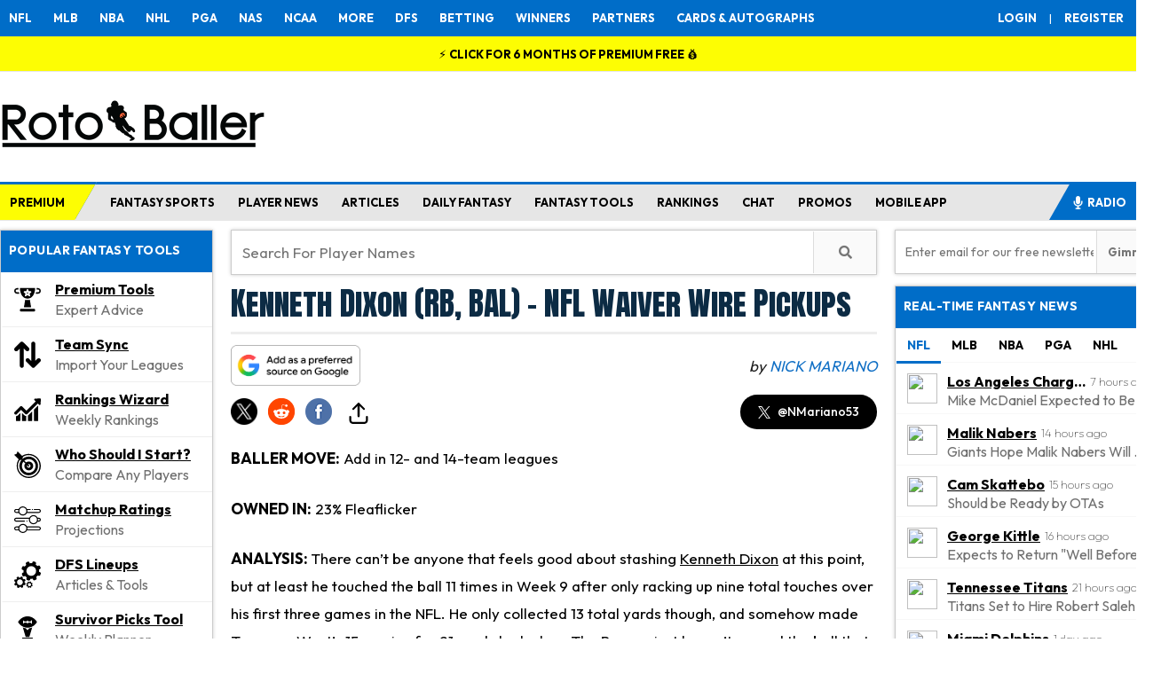

--- FILE ---
content_type: text/html; charset=utf-8
request_url: https://www.google.com/recaptcha/api2/anchor?ar=1&k=6Lf7oU4UAAAAAP88i6B9hsgWoO59d-GoyMfPjjZy&co=aHR0cHM6Ly93d3cucm90b2JhbGxlci5jb206NDQz&hl=en&v=PoyoqOPhxBO7pBk68S4YbpHZ&size=normal&anchor-ms=20000&execute-ms=30000&cb=fquhsnyobplg
body_size: 49224
content:
<!DOCTYPE HTML><html dir="ltr" lang="en"><head><meta http-equiv="Content-Type" content="text/html; charset=UTF-8">
<meta http-equiv="X-UA-Compatible" content="IE=edge">
<title>reCAPTCHA</title>
<style type="text/css">
/* cyrillic-ext */
@font-face {
  font-family: 'Roboto';
  font-style: normal;
  font-weight: 400;
  font-stretch: 100%;
  src: url(//fonts.gstatic.com/s/roboto/v48/KFO7CnqEu92Fr1ME7kSn66aGLdTylUAMa3GUBHMdazTgWw.woff2) format('woff2');
  unicode-range: U+0460-052F, U+1C80-1C8A, U+20B4, U+2DE0-2DFF, U+A640-A69F, U+FE2E-FE2F;
}
/* cyrillic */
@font-face {
  font-family: 'Roboto';
  font-style: normal;
  font-weight: 400;
  font-stretch: 100%;
  src: url(//fonts.gstatic.com/s/roboto/v48/KFO7CnqEu92Fr1ME7kSn66aGLdTylUAMa3iUBHMdazTgWw.woff2) format('woff2');
  unicode-range: U+0301, U+0400-045F, U+0490-0491, U+04B0-04B1, U+2116;
}
/* greek-ext */
@font-face {
  font-family: 'Roboto';
  font-style: normal;
  font-weight: 400;
  font-stretch: 100%;
  src: url(//fonts.gstatic.com/s/roboto/v48/KFO7CnqEu92Fr1ME7kSn66aGLdTylUAMa3CUBHMdazTgWw.woff2) format('woff2');
  unicode-range: U+1F00-1FFF;
}
/* greek */
@font-face {
  font-family: 'Roboto';
  font-style: normal;
  font-weight: 400;
  font-stretch: 100%;
  src: url(//fonts.gstatic.com/s/roboto/v48/KFO7CnqEu92Fr1ME7kSn66aGLdTylUAMa3-UBHMdazTgWw.woff2) format('woff2');
  unicode-range: U+0370-0377, U+037A-037F, U+0384-038A, U+038C, U+038E-03A1, U+03A3-03FF;
}
/* math */
@font-face {
  font-family: 'Roboto';
  font-style: normal;
  font-weight: 400;
  font-stretch: 100%;
  src: url(//fonts.gstatic.com/s/roboto/v48/KFO7CnqEu92Fr1ME7kSn66aGLdTylUAMawCUBHMdazTgWw.woff2) format('woff2');
  unicode-range: U+0302-0303, U+0305, U+0307-0308, U+0310, U+0312, U+0315, U+031A, U+0326-0327, U+032C, U+032F-0330, U+0332-0333, U+0338, U+033A, U+0346, U+034D, U+0391-03A1, U+03A3-03A9, U+03B1-03C9, U+03D1, U+03D5-03D6, U+03F0-03F1, U+03F4-03F5, U+2016-2017, U+2034-2038, U+203C, U+2040, U+2043, U+2047, U+2050, U+2057, U+205F, U+2070-2071, U+2074-208E, U+2090-209C, U+20D0-20DC, U+20E1, U+20E5-20EF, U+2100-2112, U+2114-2115, U+2117-2121, U+2123-214F, U+2190, U+2192, U+2194-21AE, U+21B0-21E5, U+21F1-21F2, U+21F4-2211, U+2213-2214, U+2216-22FF, U+2308-230B, U+2310, U+2319, U+231C-2321, U+2336-237A, U+237C, U+2395, U+239B-23B7, U+23D0, U+23DC-23E1, U+2474-2475, U+25AF, U+25B3, U+25B7, U+25BD, U+25C1, U+25CA, U+25CC, U+25FB, U+266D-266F, U+27C0-27FF, U+2900-2AFF, U+2B0E-2B11, U+2B30-2B4C, U+2BFE, U+3030, U+FF5B, U+FF5D, U+1D400-1D7FF, U+1EE00-1EEFF;
}
/* symbols */
@font-face {
  font-family: 'Roboto';
  font-style: normal;
  font-weight: 400;
  font-stretch: 100%;
  src: url(//fonts.gstatic.com/s/roboto/v48/KFO7CnqEu92Fr1ME7kSn66aGLdTylUAMaxKUBHMdazTgWw.woff2) format('woff2');
  unicode-range: U+0001-000C, U+000E-001F, U+007F-009F, U+20DD-20E0, U+20E2-20E4, U+2150-218F, U+2190, U+2192, U+2194-2199, U+21AF, U+21E6-21F0, U+21F3, U+2218-2219, U+2299, U+22C4-22C6, U+2300-243F, U+2440-244A, U+2460-24FF, U+25A0-27BF, U+2800-28FF, U+2921-2922, U+2981, U+29BF, U+29EB, U+2B00-2BFF, U+4DC0-4DFF, U+FFF9-FFFB, U+10140-1018E, U+10190-1019C, U+101A0, U+101D0-101FD, U+102E0-102FB, U+10E60-10E7E, U+1D2C0-1D2D3, U+1D2E0-1D37F, U+1F000-1F0FF, U+1F100-1F1AD, U+1F1E6-1F1FF, U+1F30D-1F30F, U+1F315, U+1F31C, U+1F31E, U+1F320-1F32C, U+1F336, U+1F378, U+1F37D, U+1F382, U+1F393-1F39F, U+1F3A7-1F3A8, U+1F3AC-1F3AF, U+1F3C2, U+1F3C4-1F3C6, U+1F3CA-1F3CE, U+1F3D4-1F3E0, U+1F3ED, U+1F3F1-1F3F3, U+1F3F5-1F3F7, U+1F408, U+1F415, U+1F41F, U+1F426, U+1F43F, U+1F441-1F442, U+1F444, U+1F446-1F449, U+1F44C-1F44E, U+1F453, U+1F46A, U+1F47D, U+1F4A3, U+1F4B0, U+1F4B3, U+1F4B9, U+1F4BB, U+1F4BF, U+1F4C8-1F4CB, U+1F4D6, U+1F4DA, U+1F4DF, U+1F4E3-1F4E6, U+1F4EA-1F4ED, U+1F4F7, U+1F4F9-1F4FB, U+1F4FD-1F4FE, U+1F503, U+1F507-1F50B, U+1F50D, U+1F512-1F513, U+1F53E-1F54A, U+1F54F-1F5FA, U+1F610, U+1F650-1F67F, U+1F687, U+1F68D, U+1F691, U+1F694, U+1F698, U+1F6AD, U+1F6B2, U+1F6B9-1F6BA, U+1F6BC, U+1F6C6-1F6CF, U+1F6D3-1F6D7, U+1F6E0-1F6EA, U+1F6F0-1F6F3, U+1F6F7-1F6FC, U+1F700-1F7FF, U+1F800-1F80B, U+1F810-1F847, U+1F850-1F859, U+1F860-1F887, U+1F890-1F8AD, U+1F8B0-1F8BB, U+1F8C0-1F8C1, U+1F900-1F90B, U+1F93B, U+1F946, U+1F984, U+1F996, U+1F9E9, U+1FA00-1FA6F, U+1FA70-1FA7C, U+1FA80-1FA89, U+1FA8F-1FAC6, U+1FACE-1FADC, U+1FADF-1FAE9, U+1FAF0-1FAF8, U+1FB00-1FBFF;
}
/* vietnamese */
@font-face {
  font-family: 'Roboto';
  font-style: normal;
  font-weight: 400;
  font-stretch: 100%;
  src: url(//fonts.gstatic.com/s/roboto/v48/KFO7CnqEu92Fr1ME7kSn66aGLdTylUAMa3OUBHMdazTgWw.woff2) format('woff2');
  unicode-range: U+0102-0103, U+0110-0111, U+0128-0129, U+0168-0169, U+01A0-01A1, U+01AF-01B0, U+0300-0301, U+0303-0304, U+0308-0309, U+0323, U+0329, U+1EA0-1EF9, U+20AB;
}
/* latin-ext */
@font-face {
  font-family: 'Roboto';
  font-style: normal;
  font-weight: 400;
  font-stretch: 100%;
  src: url(//fonts.gstatic.com/s/roboto/v48/KFO7CnqEu92Fr1ME7kSn66aGLdTylUAMa3KUBHMdazTgWw.woff2) format('woff2');
  unicode-range: U+0100-02BA, U+02BD-02C5, U+02C7-02CC, U+02CE-02D7, U+02DD-02FF, U+0304, U+0308, U+0329, U+1D00-1DBF, U+1E00-1E9F, U+1EF2-1EFF, U+2020, U+20A0-20AB, U+20AD-20C0, U+2113, U+2C60-2C7F, U+A720-A7FF;
}
/* latin */
@font-face {
  font-family: 'Roboto';
  font-style: normal;
  font-weight: 400;
  font-stretch: 100%;
  src: url(//fonts.gstatic.com/s/roboto/v48/KFO7CnqEu92Fr1ME7kSn66aGLdTylUAMa3yUBHMdazQ.woff2) format('woff2');
  unicode-range: U+0000-00FF, U+0131, U+0152-0153, U+02BB-02BC, U+02C6, U+02DA, U+02DC, U+0304, U+0308, U+0329, U+2000-206F, U+20AC, U+2122, U+2191, U+2193, U+2212, U+2215, U+FEFF, U+FFFD;
}
/* cyrillic-ext */
@font-face {
  font-family: 'Roboto';
  font-style: normal;
  font-weight: 500;
  font-stretch: 100%;
  src: url(//fonts.gstatic.com/s/roboto/v48/KFO7CnqEu92Fr1ME7kSn66aGLdTylUAMa3GUBHMdazTgWw.woff2) format('woff2');
  unicode-range: U+0460-052F, U+1C80-1C8A, U+20B4, U+2DE0-2DFF, U+A640-A69F, U+FE2E-FE2F;
}
/* cyrillic */
@font-face {
  font-family: 'Roboto';
  font-style: normal;
  font-weight: 500;
  font-stretch: 100%;
  src: url(//fonts.gstatic.com/s/roboto/v48/KFO7CnqEu92Fr1ME7kSn66aGLdTylUAMa3iUBHMdazTgWw.woff2) format('woff2');
  unicode-range: U+0301, U+0400-045F, U+0490-0491, U+04B0-04B1, U+2116;
}
/* greek-ext */
@font-face {
  font-family: 'Roboto';
  font-style: normal;
  font-weight: 500;
  font-stretch: 100%;
  src: url(//fonts.gstatic.com/s/roboto/v48/KFO7CnqEu92Fr1ME7kSn66aGLdTylUAMa3CUBHMdazTgWw.woff2) format('woff2');
  unicode-range: U+1F00-1FFF;
}
/* greek */
@font-face {
  font-family: 'Roboto';
  font-style: normal;
  font-weight: 500;
  font-stretch: 100%;
  src: url(//fonts.gstatic.com/s/roboto/v48/KFO7CnqEu92Fr1ME7kSn66aGLdTylUAMa3-UBHMdazTgWw.woff2) format('woff2');
  unicode-range: U+0370-0377, U+037A-037F, U+0384-038A, U+038C, U+038E-03A1, U+03A3-03FF;
}
/* math */
@font-face {
  font-family: 'Roboto';
  font-style: normal;
  font-weight: 500;
  font-stretch: 100%;
  src: url(//fonts.gstatic.com/s/roboto/v48/KFO7CnqEu92Fr1ME7kSn66aGLdTylUAMawCUBHMdazTgWw.woff2) format('woff2');
  unicode-range: U+0302-0303, U+0305, U+0307-0308, U+0310, U+0312, U+0315, U+031A, U+0326-0327, U+032C, U+032F-0330, U+0332-0333, U+0338, U+033A, U+0346, U+034D, U+0391-03A1, U+03A3-03A9, U+03B1-03C9, U+03D1, U+03D5-03D6, U+03F0-03F1, U+03F4-03F5, U+2016-2017, U+2034-2038, U+203C, U+2040, U+2043, U+2047, U+2050, U+2057, U+205F, U+2070-2071, U+2074-208E, U+2090-209C, U+20D0-20DC, U+20E1, U+20E5-20EF, U+2100-2112, U+2114-2115, U+2117-2121, U+2123-214F, U+2190, U+2192, U+2194-21AE, U+21B0-21E5, U+21F1-21F2, U+21F4-2211, U+2213-2214, U+2216-22FF, U+2308-230B, U+2310, U+2319, U+231C-2321, U+2336-237A, U+237C, U+2395, U+239B-23B7, U+23D0, U+23DC-23E1, U+2474-2475, U+25AF, U+25B3, U+25B7, U+25BD, U+25C1, U+25CA, U+25CC, U+25FB, U+266D-266F, U+27C0-27FF, U+2900-2AFF, U+2B0E-2B11, U+2B30-2B4C, U+2BFE, U+3030, U+FF5B, U+FF5D, U+1D400-1D7FF, U+1EE00-1EEFF;
}
/* symbols */
@font-face {
  font-family: 'Roboto';
  font-style: normal;
  font-weight: 500;
  font-stretch: 100%;
  src: url(//fonts.gstatic.com/s/roboto/v48/KFO7CnqEu92Fr1ME7kSn66aGLdTylUAMaxKUBHMdazTgWw.woff2) format('woff2');
  unicode-range: U+0001-000C, U+000E-001F, U+007F-009F, U+20DD-20E0, U+20E2-20E4, U+2150-218F, U+2190, U+2192, U+2194-2199, U+21AF, U+21E6-21F0, U+21F3, U+2218-2219, U+2299, U+22C4-22C6, U+2300-243F, U+2440-244A, U+2460-24FF, U+25A0-27BF, U+2800-28FF, U+2921-2922, U+2981, U+29BF, U+29EB, U+2B00-2BFF, U+4DC0-4DFF, U+FFF9-FFFB, U+10140-1018E, U+10190-1019C, U+101A0, U+101D0-101FD, U+102E0-102FB, U+10E60-10E7E, U+1D2C0-1D2D3, U+1D2E0-1D37F, U+1F000-1F0FF, U+1F100-1F1AD, U+1F1E6-1F1FF, U+1F30D-1F30F, U+1F315, U+1F31C, U+1F31E, U+1F320-1F32C, U+1F336, U+1F378, U+1F37D, U+1F382, U+1F393-1F39F, U+1F3A7-1F3A8, U+1F3AC-1F3AF, U+1F3C2, U+1F3C4-1F3C6, U+1F3CA-1F3CE, U+1F3D4-1F3E0, U+1F3ED, U+1F3F1-1F3F3, U+1F3F5-1F3F7, U+1F408, U+1F415, U+1F41F, U+1F426, U+1F43F, U+1F441-1F442, U+1F444, U+1F446-1F449, U+1F44C-1F44E, U+1F453, U+1F46A, U+1F47D, U+1F4A3, U+1F4B0, U+1F4B3, U+1F4B9, U+1F4BB, U+1F4BF, U+1F4C8-1F4CB, U+1F4D6, U+1F4DA, U+1F4DF, U+1F4E3-1F4E6, U+1F4EA-1F4ED, U+1F4F7, U+1F4F9-1F4FB, U+1F4FD-1F4FE, U+1F503, U+1F507-1F50B, U+1F50D, U+1F512-1F513, U+1F53E-1F54A, U+1F54F-1F5FA, U+1F610, U+1F650-1F67F, U+1F687, U+1F68D, U+1F691, U+1F694, U+1F698, U+1F6AD, U+1F6B2, U+1F6B9-1F6BA, U+1F6BC, U+1F6C6-1F6CF, U+1F6D3-1F6D7, U+1F6E0-1F6EA, U+1F6F0-1F6F3, U+1F6F7-1F6FC, U+1F700-1F7FF, U+1F800-1F80B, U+1F810-1F847, U+1F850-1F859, U+1F860-1F887, U+1F890-1F8AD, U+1F8B0-1F8BB, U+1F8C0-1F8C1, U+1F900-1F90B, U+1F93B, U+1F946, U+1F984, U+1F996, U+1F9E9, U+1FA00-1FA6F, U+1FA70-1FA7C, U+1FA80-1FA89, U+1FA8F-1FAC6, U+1FACE-1FADC, U+1FADF-1FAE9, U+1FAF0-1FAF8, U+1FB00-1FBFF;
}
/* vietnamese */
@font-face {
  font-family: 'Roboto';
  font-style: normal;
  font-weight: 500;
  font-stretch: 100%;
  src: url(//fonts.gstatic.com/s/roboto/v48/KFO7CnqEu92Fr1ME7kSn66aGLdTylUAMa3OUBHMdazTgWw.woff2) format('woff2');
  unicode-range: U+0102-0103, U+0110-0111, U+0128-0129, U+0168-0169, U+01A0-01A1, U+01AF-01B0, U+0300-0301, U+0303-0304, U+0308-0309, U+0323, U+0329, U+1EA0-1EF9, U+20AB;
}
/* latin-ext */
@font-face {
  font-family: 'Roboto';
  font-style: normal;
  font-weight: 500;
  font-stretch: 100%;
  src: url(//fonts.gstatic.com/s/roboto/v48/KFO7CnqEu92Fr1ME7kSn66aGLdTylUAMa3KUBHMdazTgWw.woff2) format('woff2');
  unicode-range: U+0100-02BA, U+02BD-02C5, U+02C7-02CC, U+02CE-02D7, U+02DD-02FF, U+0304, U+0308, U+0329, U+1D00-1DBF, U+1E00-1E9F, U+1EF2-1EFF, U+2020, U+20A0-20AB, U+20AD-20C0, U+2113, U+2C60-2C7F, U+A720-A7FF;
}
/* latin */
@font-face {
  font-family: 'Roboto';
  font-style: normal;
  font-weight: 500;
  font-stretch: 100%;
  src: url(//fonts.gstatic.com/s/roboto/v48/KFO7CnqEu92Fr1ME7kSn66aGLdTylUAMa3yUBHMdazQ.woff2) format('woff2');
  unicode-range: U+0000-00FF, U+0131, U+0152-0153, U+02BB-02BC, U+02C6, U+02DA, U+02DC, U+0304, U+0308, U+0329, U+2000-206F, U+20AC, U+2122, U+2191, U+2193, U+2212, U+2215, U+FEFF, U+FFFD;
}
/* cyrillic-ext */
@font-face {
  font-family: 'Roboto';
  font-style: normal;
  font-weight: 900;
  font-stretch: 100%;
  src: url(//fonts.gstatic.com/s/roboto/v48/KFO7CnqEu92Fr1ME7kSn66aGLdTylUAMa3GUBHMdazTgWw.woff2) format('woff2');
  unicode-range: U+0460-052F, U+1C80-1C8A, U+20B4, U+2DE0-2DFF, U+A640-A69F, U+FE2E-FE2F;
}
/* cyrillic */
@font-face {
  font-family: 'Roboto';
  font-style: normal;
  font-weight: 900;
  font-stretch: 100%;
  src: url(//fonts.gstatic.com/s/roboto/v48/KFO7CnqEu92Fr1ME7kSn66aGLdTylUAMa3iUBHMdazTgWw.woff2) format('woff2');
  unicode-range: U+0301, U+0400-045F, U+0490-0491, U+04B0-04B1, U+2116;
}
/* greek-ext */
@font-face {
  font-family: 'Roboto';
  font-style: normal;
  font-weight: 900;
  font-stretch: 100%;
  src: url(//fonts.gstatic.com/s/roboto/v48/KFO7CnqEu92Fr1ME7kSn66aGLdTylUAMa3CUBHMdazTgWw.woff2) format('woff2');
  unicode-range: U+1F00-1FFF;
}
/* greek */
@font-face {
  font-family: 'Roboto';
  font-style: normal;
  font-weight: 900;
  font-stretch: 100%;
  src: url(//fonts.gstatic.com/s/roboto/v48/KFO7CnqEu92Fr1ME7kSn66aGLdTylUAMa3-UBHMdazTgWw.woff2) format('woff2');
  unicode-range: U+0370-0377, U+037A-037F, U+0384-038A, U+038C, U+038E-03A1, U+03A3-03FF;
}
/* math */
@font-face {
  font-family: 'Roboto';
  font-style: normal;
  font-weight: 900;
  font-stretch: 100%;
  src: url(//fonts.gstatic.com/s/roboto/v48/KFO7CnqEu92Fr1ME7kSn66aGLdTylUAMawCUBHMdazTgWw.woff2) format('woff2');
  unicode-range: U+0302-0303, U+0305, U+0307-0308, U+0310, U+0312, U+0315, U+031A, U+0326-0327, U+032C, U+032F-0330, U+0332-0333, U+0338, U+033A, U+0346, U+034D, U+0391-03A1, U+03A3-03A9, U+03B1-03C9, U+03D1, U+03D5-03D6, U+03F0-03F1, U+03F4-03F5, U+2016-2017, U+2034-2038, U+203C, U+2040, U+2043, U+2047, U+2050, U+2057, U+205F, U+2070-2071, U+2074-208E, U+2090-209C, U+20D0-20DC, U+20E1, U+20E5-20EF, U+2100-2112, U+2114-2115, U+2117-2121, U+2123-214F, U+2190, U+2192, U+2194-21AE, U+21B0-21E5, U+21F1-21F2, U+21F4-2211, U+2213-2214, U+2216-22FF, U+2308-230B, U+2310, U+2319, U+231C-2321, U+2336-237A, U+237C, U+2395, U+239B-23B7, U+23D0, U+23DC-23E1, U+2474-2475, U+25AF, U+25B3, U+25B7, U+25BD, U+25C1, U+25CA, U+25CC, U+25FB, U+266D-266F, U+27C0-27FF, U+2900-2AFF, U+2B0E-2B11, U+2B30-2B4C, U+2BFE, U+3030, U+FF5B, U+FF5D, U+1D400-1D7FF, U+1EE00-1EEFF;
}
/* symbols */
@font-face {
  font-family: 'Roboto';
  font-style: normal;
  font-weight: 900;
  font-stretch: 100%;
  src: url(//fonts.gstatic.com/s/roboto/v48/KFO7CnqEu92Fr1ME7kSn66aGLdTylUAMaxKUBHMdazTgWw.woff2) format('woff2');
  unicode-range: U+0001-000C, U+000E-001F, U+007F-009F, U+20DD-20E0, U+20E2-20E4, U+2150-218F, U+2190, U+2192, U+2194-2199, U+21AF, U+21E6-21F0, U+21F3, U+2218-2219, U+2299, U+22C4-22C6, U+2300-243F, U+2440-244A, U+2460-24FF, U+25A0-27BF, U+2800-28FF, U+2921-2922, U+2981, U+29BF, U+29EB, U+2B00-2BFF, U+4DC0-4DFF, U+FFF9-FFFB, U+10140-1018E, U+10190-1019C, U+101A0, U+101D0-101FD, U+102E0-102FB, U+10E60-10E7E, U+1D2C0-1D2D3, U+1D2E0-1D37F, U+1F000-1F0FF, U+1F100-1F1AD, U+1F1E6-1F1FF, U+1F30D-1F30F, U+1F315, U+1F31C, U+1F31E, U+1F320-1F32C, U+1F336, U+1F378, U+1F37D, U+1F382, U+1F393-1F39F, U+1F3A7-1F3A8, U+1F3AC-1F3AF, U+1F3C2, U+1F3C4-1F3C6, U+1F3CA-1F3CE, U+1F3D4-1F3E0, U+1F3ED, U+1F3F1-1F3F3, U+1F3F5-1F3F7, U+1F408, U+1F415, U+1F41F, U+1F426, U+1F43F, U+1F441-1F442, U+1F444, U+1F446-1F449, U+1F44C-1F44E, U+1F453, U+1F46A, U+1F47D, U+1F4A3, U+1F4B0, U+1F4B3, U+1F4B9, U+1F4BB, U+1F4BF, U+1F4C8-1F4CB, U+1F4D6, U+1F4DA, U+1F4DF, U+1F4E3-1F4E6, U+1F4EA-1F4ED, U+1F4F7, U+1F4F9-1F4FB, U+1F4FD-1F4FE, U+1F503, U+1F507-1F50B, U+1F50D, U+1F512-1F513, U+1F53E-1F54A, U+1F54F-1F5FA, U+1F610, U+1F650-1F67F, U+1F687, U+1F68D, U+1F691, U+1F694, U+1F698, U+1F6AD, U+1F6B2, U+1F6B9-1F6BA, U+1F6BC, U+1F6C6-1F6CF, U+1F6D3-1F6D7, U+1F6E0-1F6EA, U+1F6F0-1F6F3, U+1F6F7-1F6FC, U+1F700-1F7FF, U+1F800-1F80B, U+1F810-1F847, U+1F850-1F859, U+1F860-1F887, U+1F890-1F8AD, U+1F8B0-1F8BB, U+1F8C0-1F8C1, U+1F900-1F90B, U+1F93B, U+1F946, U+1F984, U+1F996, U+1F9E9, U+1FA00-1FA6F, U+1FA70-1FA7C, U+1FA80-1FA89, U+1FA8F-1FAC6, U+1FACE-1FADC, U+1FADF-1FAE9, U+1FAF0-1FAF8, U+1FB00-1FBFF;
}
/* vietnamese */
@font-face {
  font-family: 'Roboto';
  font-style: normal;
  font-weight: 900;
  font-stretch: 100%;
  src: url(//fonts.gstatic.com/s/roboto/v48/KFO7CnqEu92Fr1ME7kSn66aGLdTylUAMa3OUBHMdazTgWw.woff2) format('woff2');
  unicode-range: U+0102-0103, U+0110-0111, U+0128-0129, U+0168-0169, U+01A0-01A1, U+01AF-01B0, U+0300-0301, U+0303-0304, U+0308-0309, U+0323, U+0329, U+1EA0-1EF9, U+20AB;
}
/* latin-ext */
@font-face {
  font-family: 'Roboto';
  font-style: normal;
  font-weight: 900;
  font-stretch: 100%;
  src: url(//fonts.gstatic.com/s/roboto/v48/KFO7CnqEu92Fr1ME7kSn66aGLdTylUAMa3KUBHMdazTgWw.woff2) format('woff2');
  unicode-range: U+0100-02BA, U+02BD-02C5, U+02C7-02CC, U+02CE-02D7, U+02DD-02FF, U+0304, U+0308, U+0329, U+1D00-1DBF, U+1E00-1E9F, U+1EF2-1EFF, U+2020, U+20A0-20AB, U+20AD-20C0, U+2113, U+2C60-2C7F, U+A720-A7FF;
}
/* latin */
@font-face {
  font-family: 'Roboto';
  font-style: normal;
  font-weight: 900;
  font-stretch: 100%;
  src: url(//fonts.gstatic.com/s/roboto/v48/KFO7CnqEu92Fr1ME7kSn66aGLdTylUAMa3yUBHMdazQ.woff2) format('woff2');
  unicode-range: U+0000-00FF, U+0131, U+0152-0153, U+02BB-02BC, U+02C6, U+02DA, U+02DC, U+0304, U+0308, U+0329, U+2000-206F, U+20AC, U+2122, U+2191, U+2193, U+2212, U+2215, U+FEFF, U+FFFD;
}

</style>
<link rel="stylesheet" type="text/css" href="https://www.gstatic.com/recaptcha/releases/PoyoqOPhxBO7pBk68S4YbpHZ/styles__ltr.css">
<script nonce="B712x97w43Q0QhbznC8HlA" type="text/javascript">window['__recaptcha_api'] = 'https://www.google.com/recaptcha/api2/';</script>
<script type="text/javascript" src="https://www.gstatic.com/recaptcha/releases/PoyoqOPhxBO7pBk68S4YbpHZ/recaptcha__en.js" nonce="B712x97w43Q0QhbznC8HlA">
      
    </script></head>
<body><div id="rc-anchor-alert" class="rc-anchor-alert"></div>
<input type="hidden" id="recaptcha-token" value="[base64]">
<script type="text/javascript" nonce="B712x97w43Q0QhbznC8HlA">
      recaptcha.anchor.Main.init("[\x22ainput\x22,[\x22bgdata\x22,\x22\x22,\[base64]/[base64]/[base64]/[base64]/[base64]/UltsKytdPUU6KEU8MjA0OD9SW2wrK109RT4+NnwxOTI6KChFJjY0NTEyKT09NTUyOTYmJk0rMTxjLmxlbmd0aCYmKGMuY2hhckNvZGVBdChNKzEpJjY0NTEyKT09NTYzMjA/[base64]/[base64]/[base64]/[base64]/[base64]/[base64]/[base64]\x22,\[base64]\\u003d\\u003d\x22,\x22M3RqD8KUw4XDv8KWwoIPw77DocO6dsO8w7tdwoIGfx/DocK1w5gcazNjwqRmKRbCjzDCugnCoz1Kw7QfUMKxwq3DgxRWwq9gJ2DDoR3Co8K/[base64]/[base64]/wp/Cpj7DpD7CgsOoeUNFwp4NwpZLXcKsehbCosOOw77CrgHCp0pHw6PDjknDrR7CgRVCwqHDr8OowocWw6kFVsKyKGrCvsK6AMOhwpjDqQkQwr/DisKBATw2RMOhC0wNQMO7ZXXDl8K3w5vDrGtsHwoOw7rCgMOZw4RfwonDnlrCiRJ/w7zCmiNQwrgxTCUlTFXCk8K/w63ChcKuw7ICNjHCpwdQwolhNsKbc8K1wp/CkBQFeirCi27Dv3cJw6kCw7PDqCtyYntREMKgw4pMw7N4wrIYw4LDhyDCrQDCvMKKwq/DjQI/ZsKowqvDjxkcVsO7w47DpMKtw6vDokLCgVNUZsO1FcKnH8KLw4fDn8K/Hxl4wofCjMO/[base64]/[base64]/DsQdQwpBew6ZNwrpucsKhw6/DiMORKsOuwobCuQrDl8OsWsKcwozCrsOdw53ChcOew4YLwosmw7F2XSfCuj3Ch0RQXMOWWsKKT8O8w4XDkjR8w6hUbg/DkgUBw5YVUAXDnsObwrHDnsKdwrTDvwhHw6vCncO0BcOCw7Nuw6kVFcKiwo8vZMKjwp7Du3TCr8KXwpXCvjI2NMKZw54TJzbDr8OOBFrDlMODO1hwbj/Dsl/CsEZAw6kFa8KpQcObwr3CtcKMBEfDmMOEwpLDisKew4Jtw7NxMsKNwrLCtMKnw4jCnGTCmcKYAyArUzfDtsO8wrkuLQwPwo/Dg0V1GsKTw4wVBMKEakvDux/ChWTDum0QFXTDi8OuwrBAE8OxESHCjMKSEW9+wp3DosKKwoHCmX7DjytMw5ILZsK8PsOvTjgNwqHCqgLDiMOQHmPDqjJ8wozDvsOkwqggJMOEWVfCmcK4bXLCr3VAW8OkOsK/[base64]/Dp8Klwp7CtcKmw4fCs017ZDctHAZmdy9yw7LCt8KrN8KSbW/CsU3DmMO5wprDmiDDkcKawqNUKjTDqAFLwo92H8OUw44uwo5KAmfDjcOdIcORwq5hch0nw6TCkMKNBQTClMOSw6/[base64]/QgfDg8OFYMOJHirCpxdHJBPDsUvCpMK4ScKHISdXQF/DkcK4wr7DvzLCiBpgwo/ClRrCuMK0w4PDnsOeOcO8w4jDkcKlVC8uFMKbw6fDk2Vfw57DpEPDjcK/B13Dqkh7VmRpwp/Cu0jCq8KUwp/DlEB6woE/w6YtwqknQRvDjg7DosK/w4HDqcOwW8KOXmpEXC7DosK9ExnDv3kmwqnChVREw7c3OVB2ACxSwr3DucK3IBAtwrrCsn1iw7IZwprCqMO7WTTDjcKewrnCkkjDuQJawo3CsMK6DcKlwrXCjcOSw6hwwrd8CsO/[base64]/CisOoKcOqbsOsH2/CqsOSYcO/cwwfw4s1wrvCs8OdG8OFNMOtwrjCugPCp0AdwrzDvhjDr3NewrfDuywww4gJRVkEwqUyw49cKHnDty/CmcKIw6rCgUXCusKSNsOrMHVuDsKAMMOQwqfDmHfChcORZcO2PSfCrcKfwqjDhsKMJh7Cp8OPfsONwp1Bwq/DtsOfwpPCosOIVBTCo1jCicKbwqgawp/[base64]/Di3nCtsOSPBnCg8Kfw6gIclvCsDTDiS3DuCLCoRQmw4HDl3lHTBwfRMKXYAITdxrCisKQb0kTTMOjSMOiwoMow7hNEsKrdWopw7LDrsO2bw/DtcKIN8Ouw61IwrY9fyVCwofCtRXDnghkw694wrI9MMOpwpJLazDCo8KYZEoDw5nDsMKlw6XDj8Oxw7TDkX/[base64]/[base64]/[base64]/wqIYMzg/wr3Dnwl8wpF0woDDn8K9wpJiEVs0YMODw4VbwphLeXdmJcODw7ALPHIEe0vCszfDgVsgw5zCtxvDlcOFATtxZsKVwrbDgCbCugY9EhrDisO1wrIqwrhyEcKlw5/DmMKrwofDicOqwrTCr8KPIMO/wq3DhjvCmMORw6A5IcKUeEhWwoLCh8O7w6TCih7Do0Z9w7rDpH0ww5Rgwr3CucOOOxXCnsOvw5B6wrzCgE0peRTDkEfDt8Kxw6vCicKQOsKYwqdmNsOow4zCqcKvTC/Dlg7Cu0Z6w4/[base64]/[base64]/[base64]/wobDsMKWdAjDgcKmwq/[base64]/wp/DrWfDgsKlO3bDo8K/AcOBbMOfw5DDg8OhVA7DncK+wpDCt8OUXcKWwovDmcKfw4xzwoFgPjcCwphdQHFtRQfDjCLDscO6JsOAZMO6w449PMOLLMKhw78Owp/CssK5w5LDrg/CtcOhVsKtRxRmZDnDmcOsHsKbw6vCj8Otwo5Mw4jDqkwCLWTCoAMca1k2OHMDw540EMKiwqprDBrCkRLDj8OawoxTwrxkBcKKN23DpgkoQMKGXgccw77Cp8OTZcK6Smcew5dcFHzCjcKXPwnDgQoRwqnDucOFwrc9w7/[base64]/CoMOnWyopw5t6Yj8hw5EYFMK2w7lQwqxPwp4PVsKqBMKuw69hdTJnLW3DqBpVLk/DmMK+FsKeHcOrVMK+J1dJw5onQHjDmVTDlcK+wqnDrsKaw6xQNAjCrcKiCmrDgDtnBkQSEsKBEMKYXMKWw5fDqx7DusOAwpnDnm4eGQh/w4rDl8KICMOZaMOkw5oTw5fCk8KIJ8OnwpkIw5TDshg5QXlDwpjDg2oHKcO9w4kKwpPDosO/dTNBBcKLOS7CkXnDscOtKMKqOxvDusOOwr/DjzvCjcKxbikSw7RyHkPCm2BAwol+OsKYwqxJIcOAdmTCuWdEwqcDwq7Dq11swqRyAcKaXH3CgVHCkE1UJ1RRwrdpwpXCskx7wqQdw6ZoXTTCqsOOP8O8wpDCkBAdaxp1PBfDusOyw7nDisKUw6JfY8OnMXx9wozCkAh/w57CscO7Fi3DssKVwoYZZH/CjwVXwqsDwrPCo39sYsO0XEJPwrAkJMKDwqMswo1GV8OwX8OvwqpbJRbCtXvCusOWdMKKLsOXOsK6w5XCkcO3wp0+w5rDg2EIw6rDlArCtmt9w7wRNsKlCyHCmcODwqPDo8OuOcK6VsKVJ0wzw6h/wrc1CsOTw63DgHHDigpyHMKpIsKRwobCtcKowoTCgMOEwrPCjcKCbsOGBF0tB8KecWHDjcOnwqoFIx5PKWnDrsOrw57Dpy0ew7Acw7JRaEHDlcKwwo/DgsKcw7xjEMKFw7XCn23CvcOwKjBRw4fDrUJfRMORw445wqIPccOaOCJsWBd+w6Jdw5jCkQo9w7jCr8KzNm3Dh8Kmw5HDnsOdwpvCscKvwpB/wphHw4rDtXxDwojDpFwGw5/DssKjwqtAw7bCjgElwpnClGPCg8KZwo4LwpQBU8OwDQFLwrDDvELCjFvDtEXDv27CqcKjHV9+wospw4LCoTnCmMOuw7MmwoNsZMOHwqrDk8OcwofCpCUMwqvDqMO5NC4KwoHCvARzaw5fw7zClx0zHDXCtSLCvTDCmMOiwpbClnLCsFDCi8K/GVdUwpjCocKfwpPDmsO8CcKcwowkSiXDgQY0wobDtk4ESMOVb8KKTh/CkcKkOsObcMKgwoRkw7TCtV/CisKnVMKkRMO5wq55HcOEw44Awp7Do8KaLkgmR8O9w4xJaMKLTk7Dn8Ozwo5/[base64]/CvGxmSMOsYsKLw6nDpcOmIyw1enXCii0VwpvDik9qw5LCn0/ChntZw5ILKBzDiMOtwqALwqDDt29RQcKNOsKWQ8KISx5KMsKofsObwpYxVh/CkW3Cu8KcYSxsZApUwqNAFMKaw6s4w7PCuWhEw7TDtS7DoMKNw6bDoAbDiiXDjhlfwp3DoykqfcOVJn7CpRjDv8OAw7InG3F0w7IVYcOhVsKXIUYULj/CsCnChMKYKMOEKcOLfEnCjMKQRcOwalzCuxvCm8KYB8KIwr/[base64]/w717QnjDs8OgCQpDL3x4wpTCnkxjw5PCt8KsfMO6P3pfw7UeP8Kfw7nCh8OpwqzCocORRUV9NyJYBlwbwrrDvQhpVsOpwrQIwq9aPMKFMMK+OcKJw7rCrMKSKcOxw4XCvsKvw65Mw4Y8w6s9csKoZyZMwrvDjMKWwpHCn8ODwqXDoHPCoC/DtsOgwpd9wr7CnMK1dcKiwqZZXcOWw7rCpRYdAcKgwqIIw54pwqLDl8KgwolbE8KpcMK5woLDljzCj2LDlHpmdCUnEW3Cm8KWBcO3C319P0DDkA9wDiVAw6Q5e1HDgAE4GyzCrQJOwplOwqR/BsOJfMOcwoLDosOxZcKSw6MmJzMcYcKxwo/DusOrw6Jhwpcmw7TDhMK0X8OcwrYpZ8KEwqwmw53CucOsw7liH8K+AcKgJMOAw7oCw7wzw7YGw7HCkSdIw6/[base64]/[base64]/DicOnw68uw6FWw7zDowfDlETDj8KgwpzClcKZwpZtLMOPTcO/[base64]/DlsOYwp4GZhHCssKewq7CkcOEe07Dj8OxwqPDhMK2DwbDjBwCwpUMD8Omwp/CghFVw4F+a8OYXycGaHZ3wqnDmUwwPcOGacKGIDcVe19hJcOtw5XChMK/UcKICixsIXzCoiQlTz/CtsKBwq3DvV7CslHCrMOaw77CgSbDnxDCisOeD8OwHMKdwoXCj8OGZ8KeaMO0wovCmDHCo1/Chlcaw6HCv8OLDyV1wq3Doh5ewqUSwrdzwqtcUG09wos6w4RlcSpOM2fDvmvDi8OgXRVOwpkubAfDpXASCsKPRcK1w5bCjC3Do8KXwrDCh8KgT8OqRhPCpAVZw67DnBbDscO1w5E3wrTCpsKmIBzCrB80woLCshNIeU7DpMO8wolfwp7DliMdKcK/wro1wrPDnsO+w43DjVMww5XChcKCwqpVwqp8A8K5w6rCh8KqZMOgB8KywqDCusKnw7Jdw7nCkMKNw5RuVcK7Y8OzCcOAw7fCnWrCn8OIbgTDuF/CuHA7wp7DgsO1AcKkw5cXwrkcBHQqwowjN8KUw6IpG1B0wq91wqrCkF/CkcKQTj4xw5LCrzhCJcOxwqvDvMOswpLCglLDlsKAem9NwpbDqU52YcOywpQbw5bCtsKtw4s/w6tNwqTClGxvVC3Cm8OKLBMOw4HDu8KqcB5mw63CqUbCiV1dGE7CmUoQAQvCvUfCjhRqPEjDjcO7w7bCjwfDu3AOAcObw4I0FMKGwrEHw7XCpcOzHiVmwqbCnWHCgB/DhHLCsg4kUsOYNcOKwqwHw7/DgxMqwq3Cr8KNw57CtnLDvTxWb0nCq8Okw6EuBW92E8KZw4rDrBTDoBJhJgzDjMKBwoHCgsOrR8KPw5rCuzVww7t8ZiAdP3bCk8OKc8Kpw4hiw4bCsBnDp1LDoWtWX8KiGlIYNwNmf8K9dsOZw5TCj3jCj8KYw6tpwrDDsBLDgMOLdcOHOMOkC1gfQD0/[base64]/Dg8Kvw5TDmsKtw6prwpvCm8OQU8O3EcKqw5tQwooRw5B7CC/DpsKXYcK1w5JLwr5SwpJgGCtywo1CwrIkIcOrKGMYwrjDmcO5w57Dv8KbVV/DqCPCsXzCgXvCs8KYZ8OBAhfDs8OmCcKZw5ZSETvDu3DDjTXCjAY2woDCshMfwpXCpcKqwq9Gw6BRKFPCqsK2w4I/OlwsdMOiwpfDrcKbKsOpIsKwwrgQL8ORw6vDkMKCCDxZw7PCsmdjYA86w4vCvsOIKsOBXDvCrVNNwqxCZU3CiMOaw7NRfxhtAsOqwpgxXsKSaMKkwr1sw4R3ThXCpw13wqzCq8KxMUIHw5ZmwrUWZMO7w7/[base64]/CiSxYZU4henl9McKdw5QZfyDCrcKMwpMxwqYmHsODC8KDNQVFIMK9woFGwptbw7bCm8O/eMKXGEDDkcOYK8KfwoPDsAoIw4TCrH/CnRnCrsOow7bDqcONw50+w68wKxQYwokERwR8wpnDjsO/GsKuw7jCvcK4w7oOYsKWEw9Qw6dsBsKZw7kOw4RBecKfw69aw4dawo/[base64]/w5/[base64]/[base64]/CuRXDrMOrwpnDpFxbw4zCvUvDncKfDlDCicOiIsOIw7IYD2fCm30TYlDDrsKDScO4wqwew4B5Aygrw5HCnMKRIsKkwodQwpfCl8OnSsOgbn8kwqgCNsK6wrXChwzDs8O5b8OMc1/DuHxVdsOmw4Abw6HDt8KZGAt6A0BpwoJOwqoQGcKLw7s9wr3Cl2Qdwr3DjUlkwqLDnQRaUcK+wqXDr8KLwrzCpxpXWEzCpcO/[base64]/CjFvClWJuQ8KiSsKmw7wjFm4/NCk1SsKrwo/[base64]/[base64]/[base64]/CpkEOwrPCv8KKXmRAEmBbU8OFT0DDlTs6AVR0RCHCjG/DqMOwA2B6w7NMScKSOsKCRsK0wqlrwpDCuUZlPlnDpx1QDh5Aw70IMG/CusOYMk3CqnZvwqcuLSItw4/DpMKIw6LDisOcw49CwpLClCBtwrDDkcO0w4/[base64]/CgMKNw41Hw4BxazshRsOmw70xwpg7w4QUZ8Klw4oNwrdqGcOPDcORw7k2wp7CoFXCp8K1w5/[base64]/CgMOlw49jw7MSTUTDlcOeG3lLwqbCqcOlwr/[base64]/[base64]/CvMKnKBnDoMKFwr/DpEpVw5PDjMOow4Qtw57DgcOCA8OxGAZwwrLCr3zDjnMSw7LCiE5Sw4nDjsOeUERGG8OqPB4UfSvDosKpJcOZwqjDiMOeKXEHw5E+MMOKdsKJDsKLAsK9J8KNwpvCq8O8V3HCnSZ+w4HCt8KmX8KGw44tw4TDicORHxBAZ8OMw53CiMO9Sis+SMOHwqJ3wqPDqH/ChcOlw7B4VcKNQ8KkEMK4wr7CksOhRlF8w6Eew4ohwrHCoFrChsKFOsOvw4PDtSQJwoV7wppLwrFjwqDDjHDDiljCm1F/w4zCo8OFwofDtEzCjMOQw6DCo3PCjRrCsQXCksOdQWrCkB7DgsOAwr3CgMK2EsKdWcK9IMOSHMO+w6zCosOLw4/CtkojCQQNETJqLcOYNsO/wqzCsMOtw4BuwoXDi0APKsK4eyRoD8OlWBVAw5Y8w7IRDMOLa8OWM8KYb8OgOMKgw45We3/DtcOLw4chb8KOwrtow5HCsUbCtMOTwpLCu8KAw7jDvsOCw5c7wpVQQMOQwpd7VQjDg8OFC8OVwqsIwrrDsWvDlMKqw47DmjnCocKXXRkXw6/DpzwidD5VezFKLjJbw7fDpGttC8OJHcKwWwQbOMKBwrjCmBRvckPDkCVmbSYfNSTCv3PDuAjDlRzCp8KYWMO5FMKETsKVH8OTEUcwb0ZgdMOmSXoMwq3DjMOwTMOVwo1Iw5kBw47DiMK2wooWwpLDgGjDgcKtIcKPw4EjZA8KNDDCuzpfJhDDgSXCsGYYwo1Nw4/CqQkLTMKNTcOCUcKiw43DuVV7JXzCjcO2wqg+w5MPwqzCoMK9wrFLU3MIIsK4ecKIwoxbw4BFwowBS8K1wodEw55+wrwkw4XDicOMI8OffgxVw4HCp8K/L8OmOSDCpsOjw6fDn8KAwpA1HsK/[base64]/DvMOOCRXClXFYTMK6GWhJIsODw5DDu8K/[base64]/DrsKjNW7Co8O7wqTDksOmw7HCisOgw4Iew6PCs8KOI8OEfcOeXi/DllPClMKLSjXDncOqwrDDssKtOxICE1Raw7BXwphVw4pFwr5tEAnCpCrDj3nCuEgqEcO/ViZ5wq0PwofClxzCrMOvwohMCMKmaQjDgBfDnMK2UFDCn0/CiAcuZcOvQjsEQ1HCksO1w4YVwqETb8O0w7vCvkDDh8OWw6xwwr/[base64]/DoGtMwqtZScKYMsOewoPCgMOUYi/DoMK7KXwUwoTDl8OKABIaw498fMO1wojCrsOuwro0w49Xw6rCscKsN8OXD2MeMMOKwr4owq/CrMKGR8OIwrjDrkHDqcKpbsKPQcKmwqxUw5vDjRN9w43DlsOsw6HDjELCscOkacKuGTVLIioKeQA9w4B3YMK+KsODw6bCncOsw5HDiCzDqMKWLGTCs13CocKdwrNbDR4Ww7InwoMdw7bDp8KJw4bDjsK/RsOlM1Mbw7QMwphVwrsSw7HDo8OIcBzCsMKsYX/DkinDrADDhMOcwpnCusOnc8OwSMKcw68tKsOHB8OOwpAPciPCsG/DtcOXwo7Dt1QBZMKyw6BCZUE/eWUxw4HCvXjCtEIdbWrDi2bDnMKlwpTDv8KVw5fCk3U2wrbDpE/DvMK6w7vDoWFnw5BHKMOQw4fCq0MmwrnDgMKAw7JfwrLDjFHDtHnDmG/CgMOBwqPDqArDlsKKO8O+VyPDtMK7aMOqJnFpNcK+Y8O4wonDkMKzScOfwp3Ci8KFAsKDw7dzwpHDocK0w6c7SiTCrcKlw4N4SsKfZWrDjMKkKVnChVAwd8O7MFzDmyhNCcOaH8OMfcKNfDAMT0NFw77Dg3xfwpM5dsOPw7PCv8OXwq5ew5JvwrrCk8OgBsKew6dVXF/DqsOPOcKFwrAKw5pHwpXDtMOtw5oww4vDi8OAw5N/w7nCusKqwpzCqMOgw4VFMwPDnMOqAsKmwqHCmVI2wrTCkmxtwqwew5wFCcKRw6wbw7Rrw7DCkCBiwovCnMOEV3nCijUxMSARwq5fMMKAfAsBw6F/w6bDsMK+LsKcWMOnUR3Dk8K8VjPCqcKVJ3c4R8Oww7vDjx/DoGETOMKJSmfCm8Kjdjk0R8OXw53Dt8O9Mkw4w57DmgHDusK/[base64]/CoMKew7Z3KA1aw71Fw57CmsOUw5AJNMOpwrDDmzjDoA5EG8OkwpFlPMKgcFXDucKFwqlRwprCncKbXTzDjcONwr4mw70ww4rCvG0tT8KxOBlPTGjCsMKyIB0PwpLDrsKqIcOSw7/CjDo3IcKueMKZw5fCr34QdE/CinptR8K/N8Kawr1LDTLCocOMMC1BcQdHQhNjMMOaPn/DsRPDrU8Fw4PDkHpQw5pAw6fCpG3DjA9bNX7Dr8OKWkjDs1s7wpzDowzCj8OSesKebFlKw4rChRHCj2l7w6TChMOvd8KQL8ONwpvCvMKvWlweBh3CpcK0ETXDqMOCH8KEV8OJVS/CgANiwpTDs3zDgHjCrWcXwqvDiMKKw4zDt05NHcODw7I5JTMAwoR0wrwrB8OKw6Yowo8DC3FgwqNqZcKcwobDh8Odw7QnEcOVw67CkcORwro8FxrCrMKrU8K+bDHCngwHwrDDhSTCvBR+wr/ChcKHDsKuBDjCt8KiwrMcaMOpw4XDl2oOwqkAIcOrTsO0wq7DpcOQa8K3wpRDV8O2AMOpTnVUwr7CvlbCtznCrTPCq1PDqygnQjFcBk51wr/Cv8O7wptGecKmSMKKw77DplLCscOTwpIzE8KRfkw5w6UGw5kMMcO6eTQcwrEELMKfccKmXDfCikdUdsOvcH3CqXMcecOxacOpwrBxN8O6TsOSSMOHw48dCBVUSDTCqFbCrDTCsXFFEEDCo8KOwrHDucOUEEXCpzLCscO5w7HDtAbDtsO5w7dlVS/Cm1lqEUDCh8KEckJcw4TCscK8cFZgQ8KNUWjDucKmeX/[base64]/DoHnCjUwLEivDl8OUwrbDjCzCicO3wo94w7vCuREGw7TCo1QkbsKYIEzDp2HCjAbDkBfDiMK/w4kLHsKzQcOGTsKbG8Odw5jCv8ORw7UZw7NZwpw7YEHDpzHChcKJS8KBw7cWwqLDj2jDocO+UkcXMsOAH8KROTHCnsOvaGdccMOYw4MNVkDCn1FrwpZHbMOvEWUww57DokzCjMOVwrpvDcO1wqXClDMuw6FKFMORFhzCknnDtVwHSRfCrcKaw5/DkjAldW5JDMKowro0wpZ/w73DpnAqJw/[base64]/[base64]/DkkF9w6rCmzXDsgrDt8ObwoIcSFjCscKUURN9w7UBwokYw4jCscKufhVmwoXCgMKzw5EcS2fDg8O2w4nCkxxuw4nDr8KRMQZzUcOrEMOzw6XDni/[base64]/Cm33DucOwJMKTw73DqDPDsMKeHBPDjxxJw4YlXsKxwr3Dh8O0V8Obwq/Cg8KcK2fCjEXDiBDCtl/[base64]/[base64]/w5VmwrtrdsOgwpPDtcO2JXljWTLCk3wVwrk3wqFxEcK7w5zDr8Otw50Iw48gRXgtSFvCh8KyLQbDh8OOX8KcWwrCj8KMw63Dt8O/HcO0wrUEYhkTwqjDhsOCflLCr8Oaw4XCvcO8w5w+K8KOem51K0AqDMOZR8KMZ8OMUzvCqxLDrsOtw6NGTB7DisOFwojDnDhFCcOMwrdMw7dnw5g3woLCu3gjUj3Dv2rDo8O/QMO9wp9ewqHDjsOPwrjDlMO4H3tqZHHDpFY8w47Dqi4jeMKhFcK0w5jDgsO8wrvDqcKMwrctWcOgwr3CvcKJT8K/w55ZZcKNw6jDr8OkU8KUHCXCjhzCjMOBw5VYUm8FVcKyw6zClsK3wqldw5F3w6IWwp0mwo0ew40KAMO8UQU5woHCrsKfwpHCvMKLP0IdwpXDh8KMw4FZDCLCnMOIw6I2XsKwKzdsFcOYey1ow4pebcO0CHJ/[base64]/DnT7CtWoVOT7Dp8ODMk1kw5LDmEjDn8OfI8KfAXN5U8OlS8KIw7/DoHHDj8K4M8Otw6HCicKlw5ZgDkjCrsOtw5Fow4PDjcKCOsOYa8KUw4zCiMOXwosvOcO2ecKfQMOhw7gcw5heS0V1UAjCssKlFW/Dm8Oyw7RJwrfDmcO8ZUnDinV9woDChgAyMm0dDsKpdMKXYWdYw7/[base64]/DvMKyw4gxw54GW8O9w4kBAMKgwp/[base64]/RMKieEjCtBXCsMKgw4/CujnCkWViw7UjNAHDq8Knw7TCosOnZG/CnT3CmcOxwrvDs2FZBsOvwqlYwoPCgmbDo8OWwpQUwoEifV7Doxd+ZzPDncOabMO6AcKEwqzDqTYzfsOmwpoww4vCvXMKb8O7wqxjwpbDnMK5w5VswqwwBiZVw6w7NC/[base64]/[base64]/w4lpw7QeLMKQMcOEZm7CuwhaEyvDr8O3wo/DisOwwrJmcMKqGl7Ck1TDg0BIwo9XXcOpbS1vw5MFwp3DqMOlwqNUcUQKw50tcCTDk8K0ex0STmxJF2ByUiFfwoVRwpTChDQOw4AWwp8rwq0GwqY0w40jwronw5PDqC/CrRdXw4TDm0NRFkAaQ3wMwpV7AhMxSi3CoMKTw7vDkkDCkD/DrDTChSQtDUMsfcKOwqbCszhgRMKPw59hw7nCvcO/wrJlw6NbJcOSGsKRfhfDssKowp1PdMKCw7Bgw4HCsDDCscKpEjTCjgkbZyjDvcK5JsKWwp8xw5/[base64]/CncOyw4ALwqnCryzCulcvOmXDuMK7MCoAw5oBwoksMiPDgB7CucKcw7gfwqrDskIiwrYYw4YaZVzCo8K5w4MNwqlOw5dMw5F3wo88wr0DMQcZwqHDuhvCqMK5w4XDqFVxQMKKw7bDq8O3OlhJSxHCtcKcf3TDsMO0c8Ktwq/CpwZYG8KQwpAcKsK+w7ROScKNKcKbcG12wq3DnMO5wrDCgFwuwqVTwqTCkDrDqsKfZFtMw5RRw6FTBj/[base64]/DqxPCpMOnwpXDqsOuNjZOw5XDs8Odwr5Ew7DCgMKkwqDCl8KXLH/[base64]/[base64]/DgQnCvVIEwoszUiVTY2Y3bg7DrcKVasOXWcKGw7bDn3zCgAjDt8KZwrTDg1AXw6vCmcOvwpcGOMKaNcORwpPDrm/[base64]/CnRowGcK0H8OnwpIQWDFcw61GfnjDrRfDl8Ovwr/[base64]/[base64]/[base64]/YXgnLDPDiQ3DrETDtMKmLcKrJXICw5NoNcOraiVHw7zDgcKfWWDCj8K0GUcBQ8OBXcOcZBLDtVkVwptnCHHClFkOFTfCk8KqVsKGw5rDkEpzw5Ndwo5Jw6HDmjwEwqbCqsOkw7ojwpvDrMKfw6o0VsOMwp/Doz4aecKKPMO4IgAfw6ZvUj/DmsKdX8Kgw74JScOSQz3DrWLCqsKlwrHCssOjwoltfcOxV8K1wrjCr8OAwq1uw4XDvjPCpcK4wrkdTycSLx4Rwo/CpMKEa8OwY8KuJmzCriPCt8OWw7kKwpJZMsOzUx1iw6fCi8KzSUZAewnCkcKXCl/DuksLTcObEsKlXUEkw4DDocOkwrDDuBUyXcOyw6XCmMKLw4cuw5ltwrFLwr7CkMOXZMOYZ8Kyw781wpM5DMKwMG49w5jCrTsRw7/CtCktwprDomvCs046w6HCqMOBwqNWBCPDp8OtwroCNMOpAcKVw40DHcO6Mm4NMn3DgcK5TsOGfsOVKBFxfcOKHMK8QHNIMBHDqsOSwp5OZMOJTHE1CnBTw47CqcOLckPDhQ/[base64]/CnnLDqHsfwpHDnsKwwo/Ck8OaEsOEwofDssK8w7JcQcKuahlEw5fCsMOwwr3Dg2wjFmIpH8K2JlPClsKOQyfDgMK6w7bCo8KBw4jCtMOraMOxw73DpsOvQ8K2QsKswqwOAnvCik9pdMKHw47DiMOpWcOmC8O+w6xjBl/CnEvDlx1AfQUqKHl4JwxWwpwJw79XwrnCjsKScsKEw4bDlwMxGUB4bcK9VX/Du8KDw4LCo8OmLXzCjsKrGHnDlsKfMXTDpTdswq/[base64]/Dt8OYw5NWwrjDr3bCp8OmcEcBwobDlhzDoMO1YMKrPcK2LgLCrAxpfsOOKcOJHhzDpcKew5BmHlzDhkQxGsOHw6/DnMKAHMOoIcO6DsKww6/CghXDvg7CocKGXcKPwrdVwo3DsgFgS27Dr0vCjkt3dkhtwqTDonbCvsO4ARrCmcOhQsKeUMKKQ07Cp8Kdwp7DmsKGDAzCik3DlEEMw5jChMKzw5TDh8KMwqp0HiPDucKAw6toDcOcwrzDhx3DucK7woHDoRhYccO6wrdtJ8K8wobDqlJLFgrDhXk/w6DDlsKhw5MFBTXClQEmwqPCvnA3fH7DuEFHacOuw6NPEcOZKQgiw5vCk8K0w7HCnsK7wqbDhi/[base64]/P8OBw7XDssKkw6A1bcKfwrfCpGjCuSnDpgMxw4ZWNG84w456wosWw5Q2D8KJaz3Ck8OpWgzDvlvCigHDmMKUaCMvw5vCg8OJEhTDl8KeZMK9wq0Rf8O3w4EuSl0hRAMgwqHCocONU8Kiw6rDn8OaRMOEw4poL8OGXm7CrDzDqTDDncONwqLDnRlHwpB5MMOBKcO/G8OFBsKDZ2jDisOfwqVnJz7DsVp7wrfCuHdYw51IO3FWw75ww5Bew4/DhcOePMKpVm4Gw7oiDsKVwo/Ch8OtRVbCsicyw4E+w53DmcO4Hn7DpcK8aH7DiMKVwr3CosONw7vCs8OHcMOOMQnDr8KdV8K1wqM5QkDDusOgwok5a8K0woTChwcHXMOAX8K/wrvDsMKOHz3DsMKJEsKiwrDDqQTCgTzCq8OQCiUuwqXDtcO0ZS0Iw5hWwq8nTsOPwqxJKsKEwpzDsGvCnA47GcKpw4/Crgdrwr3CoWVLw4dMw6IQw4chbHbCjQfDj3rDkcOaO8O8H8Knwp/CksKBwqI4wqvDgcK9G8O1wphcwp18QClRAAYgw4/[base64]/Dg8OzInTCpcOlJcKQwpEhGk43Q8OCwo9gO8ORw5DCoD7DusONXVHDjSvCvcKkDsK6wqXDj8Ksw4w9w6YEw6kKw6EPwprCmXJGw6nDt8KBbGZKw4E/wp45w4o3w4sFKMKnwrrCjzdmHcKTAsOfw4vDgcK3Fg/Dp3PDm8OKPMKJUgXCicOhwqDCqcOuQ2LCqElQwoZsw4bCnF0PwqJtZlzDpcKvAMKJwrfCpz1wwr94GGfCgBbDojYjEsOhLFrDvB/DikXDtcK7dsKqU2bDiMOGKQ4VaMKrZk/CjMKoaMO/S8OCw69ZdCnDicKFRMOmH8O7w67DmcK1wpzDuEPCvENfHsK1bW/[base64]/[base64]/[base64]\x22],null,[\x22conf\x22,null,\x226Lf7oU4UAAAAAP88i6B9hsgWoO59d-GoyMfPjjZy\x22,0,null,null,null,1,[21,125,63,73,95,87,41,43,42,83,102,105,109,121],[1017145,942],0,null,null,null,null,0,null,0,null,700,1,null,0,\[base64]/76lBhnEnQkZnOKMAhnM8xEZ\x22,0,0,null,null,1,null,0,0,null,null,null,0],\x22https://www.rotoballer.com:443\x22,null,[1,1,1],null,null,null,0,3600,[\x22https://www.google.com/intl/en/policies/privacy/\x22,\x22https://www.google.com/intl/en/policies/terms/\x22],\x22pbCwKO1oT+GjqEXhO9ew3Ge791tg9aIEut6nmHOB3Lk\\u003d\x22,0,0,null,1,1768993083234,0,0,[62,21],null,[189,99],\x22RC-fp1EF0Pn5UH_wA\x22,null,null,null,null,null,\x220dAFcWeA7LfU4l1_TBCE9nYcFO6sx_8UC_RPJbBFxcAxxe6diBnyMRrs5epOYG0aUmjfTRvn9P5W00cKysX2waKq4waKzLLzWqEQ\x22,1769075883105]");
    </script></body></html>

--- FILE ---
content_type: text/html
request_url: https://api.intentiq.com/profiles_engine/ProfilesEngineServlet?at=39&mi=10&dpi=936734067&pt=17&dpn=1&iiqidtype=2&iiqpcid=65a4fd40-a53b-4d7e-ac11-03dc82b3ae10&iiqpciddate=1768989489014&pcid=1d8cf774-2820-4eef-9be1-a413a0c9f523&idtype=3&gdpr=0&japs=false&jaesc=0&jafc=0&jaensc=0&jsver=0.33&testGroup=A&source=pbjs&ABTestingConfigurationSource=group&abtg=A&vrref=https%3A%2F%2Fwww.rotoballer.com
body_size: 55
content:
{"abPercentage":97,"adt":1,"ct":2,"isOptedOut":false,"data":{"eids":[]},"dbsaved":"false","ls":true,"cttl":86400000,"abTestUuid":"g_8031a9e7-e787-4e3c-bb08-66a4de20ede6","tc":9,"sid":-275238887}

--- FILE ---
content_type: text/plain; charset=UTF-8
request_url: https://at.teads.tv/fpc?analytics_tag_id=PUB_17002&tfpvi=&gdpr_consent=&gdpr_status=22&gdpr_reason=220&ccpa_consent=&sv=prebid-v1
body_size: 56
content:
MjEzMjI0YjctZGNmNi00OTU0LTkyZWEtMjZkNTdmZWM4Y2NlIzAtNg==